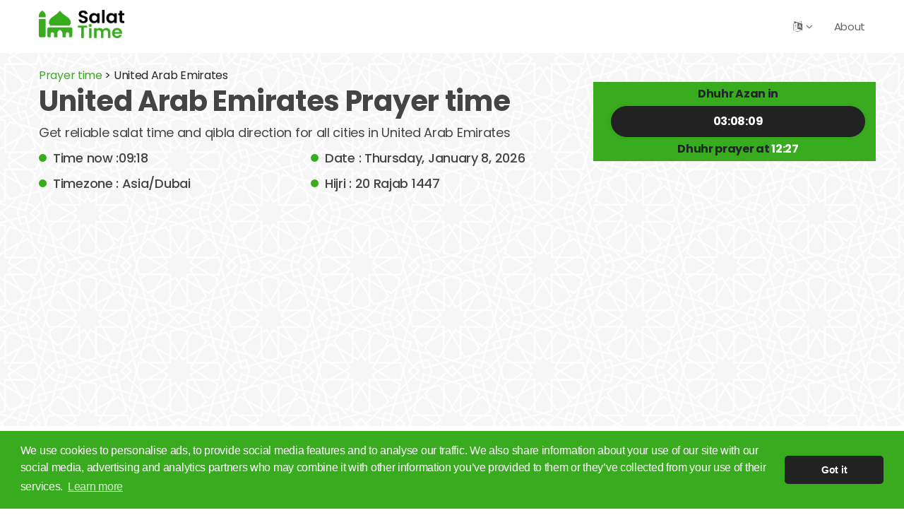

--- FILE ---
content_type: text/html; charset=UTF-8
request_url: https://salat-time.com/country/united-arab-emirates
body_size: 3461
content:
<!DOCTYPE html>
<html lang="en">

	<head>
		<meta charset="UTF-8">
		<meta name="viewport" content="width=device-width, initial-scale=1, shrink-to-fit=no">
				<link rel="icon" href="/assets/images/favicon.png" sizes="32x32" type="image/png">

				<title>United Arab Emirates 🕌 islamic prayer time and qibla direction in all cities.</title>

				<meta name="description" content="Prayer times in United Arab Emirates. All prayers, imsak and iftar time in all cities" />
		<meta property="og:description" content="Prayer times in United Arab Emirates. All prayers, imsak and iftar time in all cities" />
				
		<meta property="og:title" content="United Arab Emirates 🕌 islamic prayer time and qibla direction in all cities." />
		<meta property="og:locale" content="en" />
		<meta property="og:type" content="article" />
		<meta property="og:site_name" content="Salat time anywhere in the world !" />
		<meta property="article:publisher" content="https://www.facebook.com/SalatTimeCom" />
		<meta property="og:image" content="http://localhost:8002/assets/images/logo2.png" />
		
		<link rel="preload" href="/assets/fonts/Flaticon.woff" as="font" crossorigin="anonymous">
		<link rel="preload" href="/assets/fonts/fontawesome-webfont.woff2?v=4.7.0" as="font" crossorigin="anonymous">
					<link rel="stylesheet" href="/assets/css/minimal.css">
		
					<link rel="alternate" href="https://salat-time.com/ar/%D8%A8%D9%84%D8%A7%D8%AF/united-arab-emirates" hreflang="ar"/>
					<link rel="alternate" href="https://salat-time.com/country/united-arab-emirates" hreflang="en"/>
					<link rel="alternate" href="https://salat-time.com/country/united-arab-emirates" hreflang="x-default"/>
				<link rel="canonical" href="https://salat-time.com/country/united-arab-emirates"/>

		<!-- Google Tag Manager -->
<script>(function(w,d,s,l,i){w[l]=w[l]||[];w[l].push({'gtm.start':
new Date().getTime(),event:'gtm.js'});var f=d.getElementsByTagName(s)[0],
j=d.createElement(s),dl=l!='dataLayer'?'&l='+l:'';j.async=true;j.src=
'https://www.googletagmanager.com/gtm.js?id='+i+dl;f.parentNode.insertBefore(j,f);
})(window,document,'script','dataLayer','GTM-TD23QG5');</script>
<!-- End Google Tag Manager -->

	<script async src="https://pagead2.googlesyndication.com/pagead/js/adsbygoogle.js?client=ca-pub-6062402050565130" crossorigin="anonymous"></script>
	</head>

	<body>
		<main>
			<header class="style2">
				<div class="container">
					<div class="logo">
						<a href="/" title="Prayer time">
							<img src="/assets/images/logo.png" alt="logo2.png"></a>
					</div>
					<nav>
						<div>
							<ul>
								<li class="menu-item-has-children">
									<a href="#" title="language">
										<i class="fa fa-language" aria-hidden="true"></i>
									</a>
									<ul>
																																																																																																									
																																																																																																																																																														
																									<li>
														<a rel="nofollow" href="/ar/%D8%A8%D9%84%D8%A7%D8%AF/united-arab-emirates">
															<img src="/assets/images/ar.png" alt="العربية">
															العربية
														</a>
													</li>
																																										</ul>
								</li>
								<li>
									<a rel="nofollow" href="/about" title="About">About</a>
								</li>
							</ul>
						</div>
					</nav>
				</div>
			</header>
			<div class="rspn-hdr">
				<div class="lg-mn">
					<div class="logo">
						<a href="/" title="Prayer time">
							<img src="/assets/images/logo2.png" alt="logo2.png"></a>
					</div>
				</div>
			</div>


				<section>
	<div class="top-spac70 bottom-spac30 white-layer opc9">
		<div class="fixed-bg ptrn-bg" style="background-image: url(/assets/images/pattern-bg.jpg);"></div>
		<div class="container">
			<div class="">
				<div class="row">
								<div class="col-md-12 col-lg-8">
				<div class="hstry-desc">
					<a href="/">Prayer time</a>
					>
					United Arab Emirates
					<h1>United Arab Emirates
						Prayer time</h1>
															<p>Get reliable salat time and qibla direction for all cities in United Arab Emirates</p>
										<ul>
						<li>Time now
							:09:18
						</li>
						<li>Date
							:
							Thursday, January 8, 2026</li>
						<li>Timezone
							:
							Asia/Dubai</li>
						<li>Hijri
							:
							20 Rajab 1447
						</li>
					</ul>
				</div>
			</div>
		
								
	
<div class="col-md-12 col-lg-4  align-self-center">
	<div class="thm-layer rounded count-down">
		<span>Dhuhr Azan in</span>
		<span class="team-box2 count-down-data" data-seconds="11291">
			03:08:11
		</span>
		<span>Dhuhr prayer at
							<span class="white-text">12:27</span>
					</span>
	</div>
</div>
		
				</div>
			</div>
		</div>
	</div>
</section>

	<section>
	<div class="top-spac30 bottom-spac30 white-layer opc9">
		<div class="container">
			<div class="evnt-pry-wrap">
							<div class="row">
	<div class="col-md-12">
		<div class="sec-title">
			<div class="sec-title-inner">
				<h3>
											Salat <span>time</span> <span>in</span> Abu Dhabi
									</h3>
			</div>
		</div>

		<ul class="prayer-times responsive-table bottom-spac30">
			<li>
				<span class="thm-clr">
					<i class="fa fa-moon-o"></i>
					Fajr</span>
				<span>
					<b>05:41</b>
				</span>
			</li>
			<li>
				<span class="thm-clr">
					<i class="fa fa-sun-o slow-spin" aria-hidden="true"></i>
					Sunrise</span>
				<span>
					<b>07:06</b>
				</span>
			</li>
			<li>
				<span class="thm-clr">
					<i class="fa fa-sun-o" aria-hidden="true"></i>
					Dhuhr</span>
				<span>
					<b>12:27</b>
				</span>
			</li>
			<li>
				<span class="thm-clr">
					<i class="fa fa-sun-o" aria-hidden="true"></i>
					Asr</span>
				<span>
					<b>15:28</b>
				</span>
			</li>
			<li>
				<span class="thm-clr">
					<i class="fa fa-sun-o slow-spin-reverse" aria-hidden="true"></i>
					Maghrib</span>
				<span>
					<b>17:49</b>
				</span>
			</li>
			<li>
				<span class="thm-clr">
					<i class="fa fa-moon-o fa-flip-horizontal"></i>
					Isha</span>
				<span>
					<b>19:19</b>
				</span>
			</li>
		</ul>
	</div>
</div>

			<div class="row">
	<div class="col-md-12">
		<div class="sec-title">
			<div class="sec-title-inner">
				<h3>
											Salat <span>time</span>
						<span>in</span>
						United Arab Emirates
									</h3>
			</div>
		</div>

		<ul class="prayer-times classic-table">
			<li class="pry-tim-hed">
				<span>City</span>
				<span>Fajr</span>
				<span>Dhuhr</span>
				<span>Asr</span>
				<span class="lg-only">Maghrib</span>
				<span class="lg-only">Isha</span>
			</li>
							<li>
					<span class="thm-clr">
						<a href="/292223-dubai-salat-time-islamic-prayer">Dubai</a>
					</span>
					<span><b>05:38</b></span>
					<span><b>12:24</b></span>
					<span><b>15:24</b></span>
					<span class="lg-only"><b>17:44</b></span>
					<span class="lg-only"><b>19:14</b></span>
				</li>
							<li>
					<span class="thm-clr">
						<a href="/292672-sharjah-city-salat-time-islamic-prayer">Sharjah city</a>
					</span>
					<span><b>05:38</b></span>
					<span><b>12:23</b></span>
					<span><b>15:23</b></span>
					<span class="lg-only"><b>17:43</b></span>
					<span class="lg-only"><b>19:13</b></span>
				</li>
							<li>
					<span class="thm-clr">
						<a href="/292968-abu-dhabi-salat-time-islamic-prayer">Abu Dhabi</a>
					</span>
					<span><b>05:41</b></span>
					<span><b>12:27</b></span>
					<span><b>15:28</b></span>
					<span class="lg-only"><b>17:49</b></span>
					<span class="lg-only"><b>19:19</b></span>
				</li>
							<li>
					<span class="thm-clr">
						<a href="/292932-ajman-salat-time-islamic-prayer">Ajman</a>
					</span>
					<span><b>05:38</b></span>
					<span><b>12:23</b></span>
					<span><b>15:22</b></span>
					<span class="lg-only"><b>17:43</b></span>
					<span class="lg-only"><b>19:13</b></span>
				</li>
							<li>
					<span class="thm-clr">
						<a href="/291074-ras-al-khaimah-salat-time-islamic-prayer">Ras al-Khaimah</a>
					</span>
					<span><b>05:37</b></span>
					<span><b>12:21</b></span>
					<span><b>15:20</b></span>
					<span class="lg-only"><b>17:40</b></span>
					<span class="lg-only"><b>19:10</b></span>
				</li>
							<li>
					<span class="thm-clr">
						<a href="/12042053-musaffah-city-salat-time-islamic-prayer">Musaffah City</a>
					</span>
					<span><b>05:41</b></span>
					<span><b>12:27</b></span>
					<span><b>15:28</b></span>
					<span class="lg-only"><b>17:49</b></span>
					<span class="lg-only"><b>19:19</b></span>
				</li>
							<li>
					<span class="thm-clr">
						<a href="/292878-al-fujairah-city-salat-time-islamic-prayer">Al Fujairah City</a>
					</span>
					<span><b>05:34</b></span>
					<span><b>12:20</b></span>
					<span><b>15:19</b></span>
					<span class="lg-only"><b>17:40</b></span>
					<span class="lg-only"><b>19:10</b></span>
				</li>
							<li>
					<span class="thm-clr">
						<a href="/290594-umm-al-quwain-salat-time-islamic-prayer">Umm al-Quwain</a>
					</span>
					<span><b>05:38</b></span>
					<span><b>12:23</b></span>
					<span><b>15:22</b></span>
					<span class="lg-only"><b>17:42</b></span>
					<span class="lg-only"><b>19:12</b></span>
				</li>
					</ul>
	</div>
</div>
		

				
			</div>
			<!-- Events & Prayer Wrap -->
		</div>
	</div>
</section>

	<section>
	<div class="white-layer opc9">
		<div class="container">
			<div class="evnt-pry-wrap">
				<div class="row">

					<div class="col-md-12">
						<div class="hstry-desc text-center">
							<strong>In your service for more than <span>10 years</span> as seen in</strong>
						</div>
						<div class="text-center">
							<img height="50px" class="featured-img" src="/assets/images/ref/wikipedia.png" alt="wikipedia">
							<img height="50px" class="featured-img" src="/assets/images/ref/maktoob.jpg" alt="maktoob">
							<img height="50px" class="featured-img" src="/assets/images/ref/arabica.png" alt="arabica">
							<img height="50px" class="featured-img" src="/assets/images/ref/marefa.png" alt="marefa">
							<img height="50px" class="featured-img" src="/assets/images/ref/TS.png" alt="tunisia sat">
						</div>
					</div>
				</div>
			</div>
		</div>
	</div>
</section>


			<footer>
				<div class="gap top-spac70 drk-bg2 remove-bottom">
					<div class="container">
						<div class="footer-data">
							<div class="row">
								<div class="col-md-4 col-sm-12 col-lg-4">
									<div class="wdgt-box style2">
										<div class="logo">
											<a href="index.html" title="Logo">
												<img src="/assets/images/logo2.png" alt="logo2.png"></a>
										</div>
										<p>Since 2009, Salat-time.com is providing with the most reliable ressources to calculate islamic prayer time and qibla direction all around the globe and help you obtain Imsak and Iftar time in Ramadhan.
										</p>
									</div>
								</div>
								<div class="col-md-8 col-sm-12 col-lg-8">
									<div class="row">
										<div class="col-md-4 col-sm-12 col-lg-4">
											<div class="wdgt-box">
												<h4>Quick links</h4>
												<ul>
													<li>
														<a rel="nofollow" href="/about" title="About">About</a>
													</li>
													<li>
														<a href="/countries" title="About">Salat time in all countries</a>
													</li>
												</ul>
											</div>
										</div>

										<div class="col-md-4 col-sm-12 col-lg-4">
											<div class="wdgt-box">
												<h4>Tags</h4>
												<ul>
													<li>
													Islam, Muslim, Coran, Holy Quran, Quran, Qoran, Salah, Salat, Salawat, Fajr, Shorook, Chourouk, Dhuhr, Zuhr, Asr, 3asr, Maghrib, Magrib, Moghrib, Isha, Isha'a, Prayer, Pray, Du'a, Doua, Sufi, Sajjada, Tajwid, Tajouid, Madih, Fatwa. اسلام, صلاة, صلوات, فجر, صبح, شروق, ظهر, عصر, مغرب, عشاء, دعاء, سجادة, تجويد, مديح, فتوى. 
													</li>
												</ul>
											</div>
										</div>
									</div>
								</div>
							</div>
						</div>
						<!-- Footer Data -->
						<div class="bottom-bar">
							<p>Copyright 2009 - 2026. All rights reserved.</p>
							<div class="scl">
								<a rel="noopener nofollow" href="https://www.facebook.com/SalatTimeCom" title="Salat Time Facebook Page" target="_blank">
									<i class="fa fa-facebook"></i>
								</a>
							</div>
						</div>
						<!-- Bottom Bar -->
					</div>
				</div>
			</footer>
		</main>
		<script>
			document.consentMsg = {message: "We use cookies to personalise ads, to provide social media features and to analyse our traffic. We also share information about your use of our site with our social media, advertising and analytics partners who may combine it with other information you’ve provided to them or they’ve collected from your use of their services.", dismiss: "Got it"};
		</script>
		<script defer src="/assets/js/main.js"> </script>
	<script defer src="https://static.cloudflareinsights.com/beacon.min.js/vcd15cbe7772f49c399c6a5babf22c1241717689176015" integrity="sha512-ZpsOmlRQV6y907TI0dKBHq9Md29nnaEIPlkf84rnaERnq6zvWvPUqr2ft8M1aS28oN72PdrCzSjY4U6VaAw1EQ==" data-cf-beacon='{"version":"2024.11.0","token":"c7035cda166642bdbcfcd00b552879d2","r":1,"server_timing":{"name":{"cfCacheStatus":true,"cfEdge":true,"cfExtPri":true,"cfL4":true,"cfOrigin":true,"cfSpeedBrain":true},"location_startswith":null}}' crossorigin="anonymous"></script>
</body>

</html>


--- FILE ---
content_type: text/html; charset=utf-8
request_url: https://www.google.com/recaptcha/api2/aframe
body_size: 267
content:
<!DOCTYPE HTML><html><head><meta http-equiv="content-type" content="text/html; charset=UTF-8"></head><body><script nonce="3Y2QpmSm98r5rLQqQY4b1w">/** Anti-fraud and anti-abuse applications only. See google.com/recaptcha */ try{var clients={'sodar':'https://pagead2.googlesyndication.com/pagead/sodar?'};window.addEventListener("message",function(a){try{if(a.source===window.parent){var b=JSON.parse(a.data);var c=clients[b['id']];if(c){var d=document.createElement('img');d.src=c+b['params']+'&rc='+(localStorage.getItem("rc::a")?sessionStorage.getItem("rc::b"):"");window.document.body.appendChild(d);sessionStorage.setItem("rc::e",parseInt(sessionStorage.getItem("rc::e")||0)+1);localStorage.setItem("rc::h",'1767849549758');}}}catch(b){}});window.parent.postMessage("_grecaptcha_ready", "*");}catch(b){}</script></body></html>

--- FILE ---
content_type: text/plain
request_url: https://www.google-analytics.com/j/collect?v=1&_v=j102&a=1293329887&t=pageview&_s=1&dl=https%3A%2F%2Fsalat-time.com%2Fcountry%2Funited-arab-emirates&ul=en-us%40posix&dt=United%20Arab%20Emirates%20%F0%9F%95%8C%20islamic%20prayer%20time%20and%20qibla%20direction%20in%20all%20cities.&sr=1280x720&vp=1280x720&_u=YEBAAAABAAAAAC~&jid=33382319&gjid=1777708105&cid=824962524.1767849531&tid=UA-2789910-8&_gid=329254277.1767849531&_r=1&_slc=1&gtm=45He6160n81TD23QG5za200&gcd=13l3l3l3l1l1&dma=0&tag_exp=103116026~103200004~104527907~104528501~104684208~104684211~105391253~115938465~115938469~116184924~116184926~116514482~116682875~116744866&z=878205676
body_size: -450
content:
2,cG-6HN858HPCF